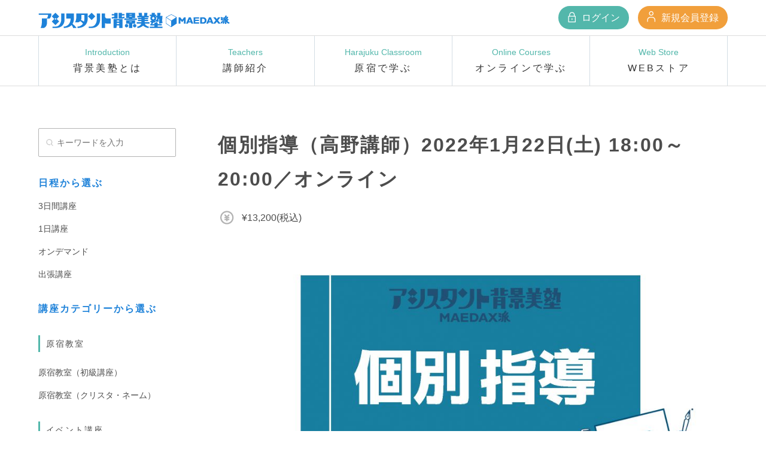

--- FILE ---
content_type: text/html; charset=UTF-8
request_url: https://haikeibijuku.com/other/5251/
body_size: 13303
content:
<!DOCTYPE html>
<html lang="ja">
<head>
	<meta charset="UTF-8">
		<title>  個別指導（高野講師）2022年1月22日(土) 18:00～20:00／オンライン｜アシスタント背景美塾MAEDAX派</title>
	<meta property="og:title" content="  個別指導（高野講師）2022年1月22日(土) 18:00～20:00／オンライン｜アシスタント背景美塾MAEDAX派">
	<meta name="description" content="  個別指導（高野講師）2022年1月22日(土) 18:00～20:00／オンラインページ。『アシスタント背景美塾MAEDAX派』は日本で一番有名な？漫画アシスタントMAEDAXによる、背景パースでお悩みの方にむけた、実践型プロ志向型な初の背景教室です。 漫画に必要なネームからペン入れやトーン削りといった作画のこと、Clip Studio Paint（クリスタ）といったデジタルツールの使い方など、現場培ってきた漫画に関わる実践的な技術を最短1日から知ることが出来る漫画学校です！ 本を読んでも解らないといった方にお勧めです。まんが マンガ ネーム マンガ教室 マンガ学校 絵の仕事 子供教育 Manga Anime">
<meta property="og:description" content="  個別指導（高野講師）2022年1月22日(土) 18:00～20:00／オンラインページ。『アシスタント背景美塾MAEDAX派』は日本で一番有名な？漫画アシスタントMAEDAXによる、背景パースでお悩みの方にむけた、実践型プロ志向型な初の背景教室です。 漫画に必要なネームからペン入れやトーン削りといった作画のこと、Clip Studio Paint（クリスタ）といったデジタルツールの使い方など、現場培ってきた漫画に関わる実践的な技術を最短1日から知ることが出来る漫画学校です！ 本を読んでも解らないといった方にお勧めです。まんが マンガ ネーム マンガ教室 マンガ学校 絵の仕事 子供教育 Manga Anime">
	<meta property="og:site_name" content="アシスタント背景美塾MAEDAX派">
<meta property="og:locale" content="ja_JP">
<meta property="og:type" content="website">
<meta property="og:url" content="https://haikeibijuku.com/other/5251/">
    <meta property="og:image" content="https://haikeibijuku.com/wp-content/uploads/2021/06/kobetu-1.jpg">
    <meta name="twitter:image" content="https://haikeibijuku.com/wp-content/uploads/2021/06/kobetu-1.jpg">

<meta property="fb:app_id" content="">
<meta name="twitter:card" content="summary_large_image">
	
	<meta name="keywords" content="">
	<meta http-equiv="X-UA-Compatible" content="IE=edge">
	<meta name="viewport" content="width=device-width,initial-scale=1.0,minimum-scale=1.0">
	<meta name="format-detection" content="email=no,telephone=no,address=no">
	<meta http-equiv="X-UA-Compatible" content="IE=edge">
	<meta name="msapplication-TileImage" content="https://haikeibijuku.com/wp-content/themes/theme/assets/img/msapplication-TileImage.png">
	<meta name="msapplication-TileColor" content="#fff">
	<link rel="mask-icon" sizes="any" href="https://haikeibijuku.com/wp-content/themes/theme/assets/img/favicon.svg" color="#fff">
	<link rel="shortcut icon" href="https://haikeibijuku.com/wp-content/themes/theme/assets/img/favicon.ico" type="image/x-icon">
	<link rel="apple-touch-icon-precomposed" href="https://haikeibijuku.com/wp-content/themes/theme/assets/img/apple-touch-icon.png">
	<link rel="alternate" type="application/rss+xml" title="アシスタント背景美塾MAEDAX派 RSS Feed" href="https://haikeibijuku.com/feed/">
	<link rel="pingback" href="https://haikeibijuku.com/xmlrpc.php">
	
<script>
  (function(d) {
    var config = {
      kitId: 'oox2kpp',
      scriptTimeout: 3000,
      async: true
    },
    h=d.documentElement,t=setTimeout(function(){h.className=h.className.replace(/\bwf-loading\b/g,"")+" wf-inactive";},config.scriptTimeout),tk=d.createElement("script"),f=false,s=d.getElementsByTagName("script")[0],a;h.className+=" wf-loading";tk.src='https://use.typekit.net/'+config.kitId+'.js';tk.async=true;tk.onload=tk.onreadystatechange=function(){a=this.readyState;if(f||a&&a!="complete"&&a!="loaded")return;f=true;clearTimeout(t);try{Typekit.load(config)}catch(e){}};s.parentNode.insertBefore(tk,s)
  })(document);
</script>

<!-- Google Tag Manager -->
<script>(function(w,d,s,l,i){w[l]=w[l]||[];w[l].push({'gtm.start':
new Date().getTime(),event:'gtm.js'});var f=d.getElementsByTagName(s)[0],
j=d.createElement(s),dl=l!='dataLayer'?'&l='+l:'';j.async=true;j.src=
'https://www.googletagmanager.com/gtm.js?id='+i+dl;f.parentNode.insertBefore(j,f);
})(window,document,'script','dataLayer','GTM-TG44N4P');</script>
<!-- End Google Tag Manager -->
	<!-- <link rel="stylesheet" href="https://cdn.jsdelivr.net/bxslider/4.2.12/jquery.bxslider.css">
	  <script src="https://ajax.googleapis.com/ajax/libs/jquery/3.1.1/jquery.min.js"></script>
	  <script src="https://cdn.jsdelivr.net/bxslider/4.2.12/jquery.bxslider.min.js"></script> -->
	<meta name='robots' content='max-image-preview:large' />
<link rel='dns-prefetch' href='//www.google.com' />
<link rel="alternate" title="oEmbed (JSON)" type="application/json+oembed" href="https://haikeibijuku.com/wp-json/oembed/1.0/embed?url=https%3A%2F%2Fhaikeibijuku.com%2Fother%2F5251%2F" />
<link rel="alternate" title="oEmbed (XML)" type="text/xml+oembed" href="https://haikeibijuku.com/wp-json/oembed/1.0/embed?url=https%3A%2F%2Fhaikeibijuku.com%2Fother%2F5251%2F&#038;format=xml" />
<style id='wp-img-auto-sizes-contain-inline-css' type='text/css'>
img:is([sizes=auto i],[sizes^="auto," i]){contain-intrinsic-size:3000px 1500px}
/*# sourceURL=wp-img-auto-sizes-contain-inline-css */
</style>
<style id='wp-emoji-styles-inline-css' type='text/css'>

	img.wp-smiley, img.emoji {
		display: inline !important;
		border: none !important;
		box-shadow: none !important;
		height: 1em !important;
		width: 1em !important;
		margin: 0 0.07em !important;
		vertical-align: -0.1em !important;
		background: none !important;
		padding: 0 !important;
	}
/*# sourceURL=wp-emoji-styles-inline-css */
</style>
<style id='wp-block-library-inline-css' type='text/css'>
:root{--wp-block-synced-color:#7a00df;--wp-block-synced-color--rgb:122,0,223;--wp-bound-block-color:var(--wp-block-synced-color);--wp-editor-canvas-background:#ddd;--wp-admin-theme-color:#007cba;--wp-admin-theme-color--rgb:0,124,186;--wp-admin-theme-color-darker-10:#006ba1;--wp-admin-theme-color-darker-10--rgb:0,107,160.5;--wp-admin-theme-color-darker-20:#005a87;--wp-admin-theme-color-darker-20--rgb:0,90,135;--wp-admin-border-width-focus:2px}@media (min-resolution:192dpi){:root{--wp-admin-border-width-focus:1.5px}}.wp-element-button{cursor:pointer}:root .has-very-light-gray-background-color{background-color:#eee}:root .has-very-dark-gray-background-color{background-color:#313131}:root .has-very-light-gray-color{color:#eee}:root .has-very-dark-gray-color{color:#313131}:root .has-vivid-green-cyan-to-vivid-cyan-blue-gradient-background{background:linear-gradient(135deg,#00d084,#0693e3)}:root .has-purple-crush-gradient-background{background:linear-gradient(135deg,#34e2e4,#4721fb 50%,#ab1dfe)}:root .has-hazy-dawn-gradient-background{background:linear-gradient(135deg,#faaca8,#dad0ec)}:root .has-subdued-olive-gradient-background{background:linear-gradient(135deg,#fafae1,#67a671)}:root .has-atomic-cream-gradient-background{background:linear-gradient(135deg,#fdd79a,#004a59)}:root .has-nightshade-gradient-background{background:linear-gradient(135deg,#330968,#31cdcf)}:root .has-midnight-gradient-background{background:linear-gradient(135deg,#020381,#2874fc)}:root{--wp--preset--font-size--normal:16px;--wp--preset--font-size--huge:42px}.has-regular-font-size{font-size:1em}.has-larger-font-size{font-size:2.625em}.has-normal-font-size{font-size:var(--wp--preset--font-size--normal)}.has-huge-font-size{font-size:var(--wp--preset--font-size--huge)}.has-text-align-center{text-align:center}.has-text-align-left{text-align:left}.has-text-align-right{text-align:right}.has-fit-text{white-space:nowrap!important}#end-resizable-editor-section{display:none}.aligncenter{clear:both}.items-justified-left{justify-content:flex-start}.items-justified-center{justify-content:center}.items-justified-right{justify-content:flex-end}.items-justified-space-between{justify-content:space-between}.screen-reader-text{border:0;clip-path:inset(50%);height:1px;margin:-1px;overflow:hidden;padding:0;position:absolute;width:1px;word-wrap:normal!important}.screen-reader-text:focus{background-color:#ddd;clip-path:none;color:#444;display:block;font-size:1em;height:auto;left:5px;line-height:normal;padding:15px 23px 14px;text-decoration:none;top:5px;width:auto;z-index:100000}html :where(.has-border-color){border-style:solid}html :where([style*=border-top-color]){border-top-style:solid}html :where([style*=border-right-color]){border-right-style:solid}html :where([style*=border-bottom-color]){border-bottom-style:solid}html :where([style*=border-left-color]){border-left-style:solid}html :where([style*=border-width]){border-style:solid}html :where([style*=border-top-width]){border-top-style:solid}html :where([style*=border-right-width]){border-right-style:solid}html :where([style*=border-bottom-width]){border-bottom-style:solid}html :where([style*=border-left-width]){border-left-style:solid}html :where(img[class*=wp-image-]){height:auto;max-width:100%}:where(figure){margin:0 0 1em}html :where(.is-position-sticky){--wp-admin--admin-bar--position-offset:var(--wp-admin--admin-bar--height,0px)}@media screen and (max-width:600px){html :where(.is-position-sticky){--wp-admin--admin-bar--position-offset:0px}}

/*# sourceURL=wp-block-library-inline-css */
</style><style id='global-styles-inline-css' type='text/css'>
:root{--wp--preset--aspect-ratio--square: 1;--wp--preset--aspect-ratio--4-3: 4/3;--wp--preset--aspect-ratio--3-4: 3/4;--wp--preset--aspect-ratio--3-2: 3/2;--wp--preset--aspect-ratio--2-3: 2/3;--wp--preset--aspect-ratio--16-9: 16/9;--wp--preset--aspect-ratio--9-16: 9/16;--wp--preset--color--black: #000000;--wp--preset--color--cyan-bluish-gray: #abb8c3;--wp--preset--color--white: #ffffff;--wp--preset--color--pale-pink: #f78da7;--wp--preset--color--vivid-red: #cf2e2e;--wp--preset--color--luminous-vivid-orange: #ff6900;--wp--preset--color--luminous-vivid-amber: #fcb900;--wp--preset--color--light-green-cyan: #7bdcb5;--wp--preset--color--vivid-green-cyan: #00d084;--wp--preset--color--pale-cyan-blue: #8ed1fc;--wp--preset--color--vivid-cyan-blue: #0693e3;--wp--preset--color--vivid-purple: #9b51e0;--wp--preset--gradient--vivid-cyan-blue-to-vivid-purple: linear-gradient(135deg,rgb(6,147,227) 0%,rgb(155,81,224) 100%);--wp--preset--gradient--light-green-cyan-to-vivid-green-cyan: linear-gradient(135deg,rgb(122,220,180) 0%,rgb(0,208,130) 100%);--wp--preset--gradient--luminous-vivid-amber-to-luminous-vivid-orange: linear-gradient(135deg,rgb(252,185,0) 0%,rgb(255,105,0) 100%);--wp--preset--gradient--luminous-vivid-orange-to-vivid-red: linear-gradient(135deg,rgb(255,105,0) 0%,rgb(207,46,46) 100%);--wp--preset--gradient--very-light-gray-to-cyan-bluish-gray: linear-gradient(135deg,rgb(238,238,238) 0%,rgb(169,184,195) 100%);--wp--preset--gradient--cool-to-warm-spectrum: linear-gradient(135deg,rgb(74,234,220) 0%,rgb(151,120,209) 20%,rgb(207,42,186) 40%,rgb(238,44,130) 60%,rgb(251,105,98) 80%,rgb(254,248,76) 100%);--wp--preset--gradient--blush-light-purple: linear-gradient(135deg,rgb(255,206,236) 0%,rgb(152,150,240) 100%);--wp--preset--gradient--blush-bordeaux: linear-gradient(135deg,rgb(254,205,165) 0%,rgb(254,45,45) 50%,rgb(107,0,62) 100%);--wp--preset--gradient--luminous-dusk: linear-gradient(135deg,rgb(255,203,112) 0%,rgb(199,81,192) 50%,rgb(65,88,208) 100%);--wp--preset--gradient--pale-ocean: linear-gradient(135deg,rgb(255,245,203) 0%,rgb(182,227,212) 50%,rgb(51,167,181) 100%);--wp--preset--gradient--electric-grass: linear-gradient(135deg,rgb(202,248,128) 0%,rgb(113,206,126) 100%);--wp--preset--gradient--midnight: linear-gradient(135deg,rgb(2,3,129) 0%,rgb(40,116,252) 100%);--wp--preset--font-size--small: 13px;--wp--preset--font-size--medium: 20px;--wp--preset--font-size--large: 36px;--wp--preset--font-size--x-large: 42px;--wp--preset--spacing--20: 0.44rem;--wp--preset--spacing--30: 0.67rem;--wp--preset--spacing--40: 1rem;--wp--preset--spacing--50: 1.5rem;--wp--preset--spacing--60: 2.25rem;--wp--preset--spacing--70: 3.38rem;--wp--preset--spacing--80: 5.06rem;--wp--preset--shadow--natural: 6px 6px 9px rgba(0, 0, 0, 0.2);--wp--preset--shadow--deep: 12px 12px 50px rgba(0, 0, 0, 0.4);--wp--preset--shadow--sharp: 6px 6px 0px rgba(0, 0, 0, 0.2);--wp--preset--shadow--outlined: 6px 6px 0px -3px rgb(255, 255, 255), 6px 6px rgb(0, 0, 0);--wp--preset--shadow--crisp: 6px 6px 0px rgb(0, 0, 0);}:where(.is-layout-flex){gap: 0.5em;}:where(.is-layout-grid){gap: 0.5em;}body .is-layout-flex{display: flex;}.is-layout-flex{flex-wrap: wrap;align-items: center;}.is-layout-flex > :is(*, div){margin: 0;}body .is-layout-grid{display: grid;}.is-layout-grid > :is(*, div){margin: 0;}:where(.wp-block-columns.is-layout-flex){gap: 2em;}:where(.wp-block-columns.is-layout-grid){gap: 2em;}:where(.wp-block-post-template.is-layout-flex){gap: 1.25em;}:where(.wp-block-post-template.is-layout-grid){gap: 1.25em;}.has-black-color{color: var(--wp--preset--color--black) !important;}.has-cyan-bluish-gray-color{color: var(--wp--preset--color--cyan-bluish-gray) !important;}.has-white-color{color: var(--wp--preset--color--white) !important;}.has-pale-pink-color{color: var(--wp--preset--color--pale-pink) !important;}.has-vivid-red-color{color: var(--wp--preset--color--vivid-red) !important;}.has-luminous-vivid-orange-color{color: var(--wp--preset--color--luminous-vivid-orange) !important;}.has-luminous-vivid-amber-color{color: var(--wp--preset--color--luminous-vivid-amber) !important;}.has-light-green-cyan-color{color: var(--wp--preset--color--light-green-cyan) !important;}.has-vivid-green-cyan-color{color: var(--wp--preset--color--vivid-green-cyan) !important;}.has-pale-cyan-blue-color{color: var(--wp--preset--color--pale-cyan-blue) !important;}.has-vivid-cyan-blue-color{color: var(--wp--preset--color--vivid-cyan-blue) !important;}.has-vivid-purple-color{color: var(--wp--preset--color--vivid-purple) !important;}.has-black-background-color{background-color: var(--wp--preset--color--black) !important;}.has-cyan-bluish-gray-background-color{background-color: var(--wp--preset--color--cyan-bluish-gray) !important;}.has-white-background-color{background-color: var(--wp--preset--color--white) !important;}.has-pale-pink-background-color{background-color: var(--wp--preset--color--pale-pink) !important;}.has-vivid-red-background-color{background-color: var(--wp--preset--color--vivid-red) !important;}.has-luminous-vivid-orange-background-color{background-color: var(--wp--preset--color--luminous-vivid-orange) !important;}.has-luminous-vivid-amber-background-color{background-color: var(--wp--preset--color--luminous-vivid-amber) !important;}.has-light-green-cyan-background-color{background-color: var(--wp--preset--color--light-green-cyan) !important;}.has-vivid-green-cyan-background-color{background-color: var(--wp--preset--color--vivid-green-cyan) !important;}.has-pale-cyan-blue-background-color{background-color: var(--wp--preset--color--pale-cyan-blue) !important;}.has-vivid-cyan-blue-background-color{background-color: var(--wp--preset--color--vivid-cyan-blue) !important;}.has-vivid-purple-background-color{background-color: var(--wp--preset--color--vivid-purple) !important;}.has-black-border-color{border-color: var(--wp--preset--color--black) !important;}.has-cyan-bluish-gray-border-color{border-color: var(--wp--preset--color--cyan-bluish-gray) !important;}.has-white-border-color{border-color: var(--wp--preset--color--white) !important;}.has-pale-pink-border-color{border-color: var(--wp--preset--color--pale-pink) !important;}.has-vivid-red-border-color{border-color: var(--wp--preset--color--vivid-red) !important;}.has-luminous-vivid-orange-border-color{border-color: var(--wp--preset--color--luminous-vivid-orange) !important;}.has-luminous-vivid-amber-border-color{border-color: var(--wp--preset--color--luminous-vivid-amber) !important;}.has-light-green-cyan-border-color{border-color: var(--wp--preset--color--light-green-cyan) !important;}.has-vivid-green-cyan-border-color{border-color: var(--wp--preset--color--vivid-green-cyan) !important;}.has-pale-cyan-blue-border-color{border-color: var(--wp--preset--color--pale-cyan-blue) !important;}.has-vivid-cyan-blue-border-color{border-color: var(--wp--preset--color--vivid-cyan-blue) !important;}.has-vivid-purple-border-color{border-color: var(--wp--preset--color--vivid-purple) !important;}.has-vivid-cyan-blue-to-vivid-purple-gradient-background{background: var(--wp--preset--gradient--vivid-cyan-blue-to-vivid-purple) !important;}.has-light-green-cyan-to-vivid-green-cyan-gradient-background{background: var(--wp--preset--gradient--light-green-cyan-to-vivid-green-cyan) !important;}.has-luminous-vivid-amber-to-luminous-vivid-orange-gradient-background{background: var(--wp--preset--gradient--luminous-vivid-amber-to-luminous-vivid-orange) !important;}.has-luminous-vivid-orange-to-vivid-red-gradient-background{background: var(--wp--preset--gradient--luminous-vivid-orange-to-vivid-red) !important;}.has-very-light-gray-to-cyan-bluish-gray-gradient-background{background: var(--wp--preset--gradient--very-light-gray-to-cyan-bluish-gray) !important;}.has-cool-to-warm-spectrum-gradient-background{background: var(--wp--preset--gradient--cool-to-warm-spectrum) !important;}.has-blush-light-purple-gradient-background{background: var(--wp--preset--gradient--blush-light-purple) !important;}.has-blush-bordeaux-gradient-background{background: var(--wp--preset--gradient--blush-bordeaux) !important;}.has-luminous-dusk-gradient-background{background: var(--wp--preset--gradient--luminous-dusk) !important;}.has-pale-ocean-gradient-background{background: var(--wp--preset--gradient--pale-ocean) !important;}.has-electric-grass-gradient-background{background: var(--wp--preset--gradient--electric-grass) !important;}.has-midnight-gradient-background{background: var(--wp--preset--gradient--midnight) !important;}.has-small-font-size{font-size: var(--wp--preset--font-size--small) !important;}.has-medium-font-size{font-size: var(--wp--preset--font-size--medium) !important;}.has-large-font-size{font-size: var(--wp--preset--font-size--large) !important;}.has-x-large-font-size{font-size: var(--wp--preset--font-size--x-large) !important;}
/*# sourceURL=global-styles-inline-css */
</style>

<style id='classic-theme-styles-inline-css' type='text/css'>
/*! This file is auto-generated */
.wp-block-button__link{color:#fff;background-color:#32373c;border-radius:9999px;box-shadow:none;text-decoration:none;padding:calc(.667em + 2px) calc(1.333em + 2px);font-size:1.125em}.wp-block-file__button{background:#32373c;color:#fff;text-decoration:none}
/*# sourceURL=/wp-includes/css/classic-themes.min.css */
</style>
<link rel='stylesheet' id='contact-form-7-css' href='https://haikeibijuku.com/wp-content/plugins/contact-form-7/includes/css/styles.css?ver=6.0.2' type='text/css' media='all' />
<link rel='stylesheet' id='wise_chat_core-css' href='https://haikeibijuku.com/wp-content/plugins/wise-chat/css/wise_chat.css?ver=6.9' type='text/css' media='all' />
<link rel='stylesheet' id='reset_css-css' href='https://haikeibijuku.com/wp-content/themes/theme/assets/css/reset.css?ver=6.9' type='text/css' media='all' />
<link rel='stylesheet' id='style_css-css' href='https://haikeibijuku.com/wp-content/themes/theme/style.css?ver=6.9' type='text/css' media='all' />
<link rel='stylesheet' id='desktop_css-css' href='https://haikeibijuku.com/wp-content/themes/theme/assets/css/desktop.css?ver=6.9' type='text/css' media='all' />
<link rel='stylesheet' id='mobile_css-css' href='https://haikeibijuku.com/wp-content/themes/theme/assets/css/mobile.css?ver=6.9' type='text/css' media='all' />
<link rel='stylesheet' id='console_css-css' href='https://haikeibijuku.com/wp-content/themes/theme/assets/css/console.css?ver=6.9' type='text/css' media='all' />
<link rel='stylesheet' id='schedule_css-css' href='https://haikeibijuku.com/wp-content/themes/theme/assets/css/schedule.css?ver=6.9' type='text/css' media='all' />
<link rel='stylesheet' id='help_css-css' href='https://haikeibijuku.com/wp-content/themes/theme/assets/css/help.css?ver=6.9' type='text/css' media='all' />
<link rel='stylesheet' id='recruit_css-css' href='https://haikeibijuku.com/wp-content/themes/theme/assets/css/recruit.css?ver=6.9' type='text/css' media='all' />
<link rel='stylesheet' id='jquery_bxslider_min_css-css' href='https://haikeibijuku.com/wp-content/themes/theme/assets/js/plugin/jquery.bxslider/jquery.bxslider.min.css?ver=6.9' type='text/css' media='all' />
<link rel='stylesheet' id='lightbox_min_css-css' href='https://haikeibijuku.com/wp-content/themes/theme/assets/js/plugin/lightbox2-2.10.0/dist/css/lightbox.min.css?ver=6.9' type='text/css' media='all' />
<script type="text/javascript" src="https://haikeibijuku.com/wp-includes/js/jquery/jquery.min.js?ver=3.7.1" id="jquery-core-js"></script>
<script type="text/javascript" src="https://haikeibijuku.com/wp-includes/js/jquery/jquery-migrate.min.js?ver=3.4.1" id="jquery-migrate-js"></script>
<script type="text/javascript" src="https://haikeibijuku.com/wp-content/themes/theme/assets/js/plugin/jquery.bxslider/jquery.bxslider.min.js?ver=6.9" id="bxslide_js-js"></script>
<script type="text/javascript" src="https://haikeibijuku.com/wp-content/themes/theme/assets/js/plugin/lightbox2-2.10.0/dist/js/lightbox.min.js?ver=6.9" id="lightbox_js-js"></script>
<link rel="https://api.w.org/" href="https://haikeibijuku.com/wp-json/" /><link rel="alternate" title="JSON" type="application/json" href="https://haikeibijuku.com/wp-json/wp/v2/other/5251" /><link rel='shortlink' href='https://haikeibijuku.com/?p=5251' />
<link rel="canonical" href="https://haikeibijuku.com/other/5251/">
</head>

<body >
<!-- Google Tag Manager (noscript) -->
<noscript><iframe src="https://www.googletagmanager.com/ns.html?id=GTM-TG44N4P"
height="0" width="0" style="display:none;visibility:hidden"></iframe></noscript>
<!-- End Google Tag Manager (noscript) -->
	<header>
		<div class="header_wrap">
			<a class="menu-trigger sp" href="javascript:void(0);">
				<span></span>
				<span></span>
				<span></span>
				<p>MENU</p>
			</a>
				<div class="header_top">
					<div class="inner cf">
													<div class="header_logo">
								<p>
									<a href="https://haikeibijuku.com/">
										<img class="pc"src="https://haikeibijuku.com/wp-content/themes/theme/assets/img/top/header_logo.png" alt="アシスタント背景美塾 MAEDAX派">
										<img class="sp"src="https://haikeibijuku.com/wp-content/themes/theme/assets/img/top/header_logo_sp.png" alt="アシスタント背景美塾 MAEDAX派">
									</a>
								</p>
							</div>
																					<div class="header_btn">
								<div class="login_btn">
									<a href="https://haikeibijuku.com/login">
										<img src="https://haikeibijuku.com/wp-content/themes/theme/assets/img/top/header_login_icon.png">
										ログイン
									</a>
								</div>
								<div class="registration_btn">
									<a href="https://haikeibijuku.com/agreement">
										<img src="https://haikeibijuku.com/wp-content/themes/theme/assets/img/top/header_member_icon.png">
										新規会員登録
									</a>
								</div>

								<div class="login_btn_sp">
									<a href="https://haikeibijuku.com/login">
										<img src="https://haikeibijuku.com/wp-content/themes/theme/assets/img/top/header_login_icon_sp.png">
										ログイン
									</a>
								</div>
								<div class="registration_btn_sp">
									<a href="https://haikeibijuku.com/agreement">
										<img src="https://haikeibijuku.com/wp-content/themes/theme/assets/img/top/header_member_icon_sp.png">
										新規登録
									</a>
								</div>
							</div>
											</div>
					</div>
					<div class="menu_inner">
						<div class="inner">
							<div class="list">
								<nav>
									<ul class="menu cf">
										<li>
											<a href="https://maedaxlabo.com/about_bijuku/" target="_blank">
												<div class="new_menu_txt">
													<p class="eng">Introduction</p>
													<p>背景美塾とは</p>
												</div>
											</a>
										</li>
										<li>
												<a href="https://maedaxlabo.com/tutors/" target="_blank">
												<div class="new_menu_txt">
													<p class="eng">Teachers</p>
													<p>講師紹介</p>
												</div>
											</a>
										</li>
										<li>
											<a href="https://haikeibijuku.com/course/">
												<div class="new_menu_txt">
													<p class="eng">Harajuku Classroom</p>
													<p>原宿で学ぶ</p>
												</div>
											</a>
										</li>
										<li>
												<a href="https://maedaxlabo.com/ondemand_course/" target="_blank"">
												<div class="new_menu_txt">
													<p class="eng">Online Courses</p>
													<p>オンラインで学ぶ</p>
												</div>
											</a>
										</li>
										<li>
											<a href="https://maedaxlabo.com/webstore-2/" target="_blank">
												<div class="new_menu_txt">
													<p class="eng">Web Store</p>
													<p>WEBストア</p>
												</div>
											</a>
										</li>
									</ul>
								</nav>
							</div>
						</div>
					</div>
		</div>
	</header>
	<main>
  <div id="course">
    <div class="inner">
      <div class="cf">
        <div id="sidebar_course">
  <div class="sidebar_course_wrap">

    <div class="search_content">
      <form id="searchform" name="searchform" class="searchform cf" action="https://haikeibijuku.com/" accept-charset="UTF-8" method="get" role="search">
      <div class="search_form_wrap">
        <input id="s" name="s" type="text" placeholder="キーワードを入力" value="" autocomplete="off">
      </div>
      </form>
    </div>

    <h3>日程から選ぶ</h3>
    <ul>
              <li><a href="https://haikeibijuku.com/course_schedule/3days/">3日間講座</a></li>
          <li><a href="https://haikeibijuku.com/course_schedule/1days/">1日講座</a></li>
          <li><a href="https://haikeibijuku.com/course_schedule/ondemand/">オンデマンド</a></li>
          <li><a href="https://haikeibijuku.com/course_schedule/speciallectures/">出張講座</a></li>
        </ul>
        <h3>講座カテゴリーから選ぶ</h3>
              <h4><a href="https://haikeibijuku.com/course_category/ftflectures/">原宿教室</a></h4>
                               <ul>
                            <li><a href="https://haikeibijuku.com/course_category/maedaxcourse/">原宿教室（初級講座）</a></li>
                            <li><a href="https://haikeibijuku.com/course_category/harazyuku/">原宿教室（クリスタ・ネーム）</a></li>
                          </ul>
                         <h4><a href="https://haikeibijuku.com/course_category/ivent/">イベント講座</a></h4>
                               <ul>
                            <li><a href="https://haikeibijuku.com/course_category/2025hakata/">2025 出張講座in博多</a></li>
                            <li><a href="https://haikeibijuku.com/course_category/2025osaka/">2025 出張講座in大阪</a></li>
                            <li><a href="https://haikeibijuku.com/course_category/2026osaka/">2026 出張講座in大阪</a></li>
                            <li><a href="https://haikeibijuku.com/course_category/2024osaka/">2024 出張講座in大阪</a></li>
                          </ul>
                         <h4><a href="https://haikeibijuku.com/course_category/online-haikebi/">オンデマンド講座(新着)</a></h4>
                               <ul>
                            <li><a href="https://haikeibijuku.com/course_category/online-sellers/">オンデマンド講座(人気)</a></li>
                            <li><a href="https://haikeibijuku.com/course_category/bg-drawing/">背景作画</a></li>
                            <li><a href="https://haikeibijuku.com/course_category/colorbackground/">カラー背景</a></li>
                            <li><a href="https://haikeibijuku.com/course_category/name/">ネーム</a></li>
                            <li><a href="https://haikeibijuku.com/course_category/thinkingtechnique/">思考術</a></li>
                            <li><a href="https://haikeibijuku.com/course_category/csp/">クリスタ</a></li>
                            <li><a href="https://haikeibijuku.com/course_category/3d/">３D</a></li>
                            <li><a href="https://haikeibijuku.com/course_category/ainme/">アニメ</a></li>
                            <li><a href="https://haikeibijuku.com/course_category/mangadraw/">マンガ作画</a></li>
                            <li><a href="https://haikeibijuku.com/course_category/analogdrawing/">アナログ作画</a></li>
                            <li><a href="https://haikeibijuku.com/course_category/character/">キャラクター</a></li>
                            <li><a href="https://haikeibijuku.com/course_category/creativematerials/">創作資料</a></li>
                          </ul>
                     <h3>担当講師から選ぶ</h3>
            <ul>
              <li><a href="https://haikeibijuku.com/search/?course_teacher[]=2">MAEDAX（背景作画）</a></li>
              <li><a href="https://haikeibijuku.com/search/?course_teacher[]=706">吉田誠治（背景作画）</a></li>
              <li><a href="https://haikeibijuku.com/search/?course_teacher[]=10478">多田由美（背景作画）</a></li>
              <li><a href="https://haikeibijuku.com/search/?course_teacher[]=5">中山たかひろ（クリスタ）</a></li>
              <li><a href="https://haikeibijuku.com/search/?course_teacher[]=1439">平井太朗（クリスタ）</a></li>
              <li><a href="https://haikeibijuku.com/search/?course_teacher[]=19">高野つよひと（ネーム）</a></li>
              <li><a href="https://haikeibijuku.com/search/?course_teacher[]=2771">高野水登（ネーム）</a></li>
              <li><a href="https://haikeibijuku.com/search/?course_teacher[]=2772">畑健二郎（ネーム）</a></li>
              <li><a href="https://haikeibijuku.com/search/?course_teacher[]=17">福原蓮士（ネーム）</a></li>
              <li><a href="https://haikeibijuku.com/search/?course_teacher[]=34">酒井達也（カラー作画）</a></li>
              <li><a href="https://haikeibijuku.com/search/?course_teacher[]=2142">瀬尾（カラー作画）</a></li>
              <li><a href="https://haikeibijuku.com/search/?course_teacher[]=2254">仲村滋（カラー作画）</a></li>
              <li><a href="https://haikeibijuku.com/search/?course_teacher[]=2253">ヨシムラヨシユキ（カラー作画）</a></li>
              <li><a href="https://haikeibijuku.com/search/?course_teacher[]=2202">渡辺孝夫（カラー作画）</a></li>
              <li><a href="https://haikeibijuku.com/search/?course_teacher[]=1490">ディープブリザード（キャラ）</a></li>
              <li><a href="https://haikeibijuku.com/search/?course_teacher[]=3028">ウチやん（キャラ）</a></li>
              <li><a href="https://haikeibijuku.com/search/?course_teacher[]=1491">凸ノ高秀（キャラ）</a></li>
              <li><a href="https://haikeibijuku.com/search/?course_teacher[]=49">貘九三口造（キャラ）</a></li>
              <li><a href="https://haikeibijuku.com/search/?course_teacher[]=794">摩耶薫子（キャラ）</a></li>
              <li><a href="https://haikeibijuku.com/search/?course_teacher[]=10760">曽山一寿（マンガ作画）</a></li>
              <li><a href="https://haikeibijuku.com/search/?course_teacher[]=10759">井上純一（マンガ作画・ネーム制作）</a></li>
              <li><a href="https://haikeibijuku.com/search/?course_teacher[]=10479">睦月ムンク（マンガ作画）</a></li>
              <li><a href="https://haikeibijuku.com/search/?course_teacher[]=10758">ひのもとめぐる（マンガ作画）</a></li>
              <li><a href="https://haikeibijuku.com/search/?course_teacher[]=3144">石川洋平（マンガ作画）</a></li>
              <li><a href="https://haikeibijuku.com/search/?course_teacher[]=18">稲田晃司（マンガ作画）</a></li>
              <li><a href="https://haikeibijuku.com/search/?course_teacher[]=48">玉屋かつき（マンガ作画）</a></li>
              <li><a href="https://haikeibijuku.com/search/?course_teacher[]=46">天川まなる（マンガ作画）</a></li>
              <li><a href="https://haikeibijuku.com/search/?course_teacher[]=3030">ぬこー様ちゃん（マンガ作画）</a></li>
              <li><a href="https://haikeibijuku.com/search/?course_teacher[]=2432">梵辛（マンガ作画）</a></li>
              <li><a href="https://haikeibijuku.com/search/?course_teacher[]=2431">矢野トシノリ（マンガ作画）</a></li>
              <li><a href="https://haikeibijuku.com/search/?course_teacher[]=3029">山口陽史（マンガ作画）</a></li>
              <li><a href="https://haikeibijuku.com/search/?course_teacher[]=16">山崎 智史（マンガ作画）</a></li>
              <li><a href="https://haikeibijuku.com/search/?course_teacher[]=1438">YuTa子（マンガ作画）</a></li>
              <li><a href="https://haikeibijuku.com/search/?course_teacher[]=3">柚木元（マンガ作画）</a></li>
              <li><a href="https://haikeibijuku.com/search/?course_teacher[]=2252">北野弘務（3D）</a></li>
              <li><a href="https://haikeibijuku.com/search/?course_teacher[]=62">かわこしたかひろ（3D）</a></li>
        </ul>
        <ul class="banner_img">
                <li>
            <a href="https://haikeibijuku.com/?s=2026%E5%B9%B41">
              <img width="320" height="120" src="https://haikeibijuku.com/wp-content/uploads/2021/03/main_top_banner_schedule01-1.jpg" class="" alt="1月ミニバナー" decoding="async" />            </a>
          </li>
                    <li>
            <a href="https://maedaxlabo.com/20251114/2026_event/">
              <img width="320" height="120" src="https://haikeibijuku.com/wp-content/uploads/2021/03/main_top_banner_event06.jpg" class="" alt="" decoding="async" />            </a>
          </li>
                    <li>
            <a href="https://maedaxlabo.com/select-packs/">
              <img width="320" height="120" src="https://haikeibijuku.com/wp-content/uploads/2021/03/main_top_banner_selectpack3.jpg" class="" alt="" decoding="async" />            </a>
          </li>
                    <li>
            <a href="https://maedaxlabo.com/ondemand_course/">
              <img width="320" height="120" src="https://haikeibijuku.com/wp-content/uploads/2021/03/main_top_banner_ondemand-1.jpg" class="" alt="" decoding="async" />            </a>
          </li>
                    <li>
            <a href="https://maedaxlabo.com/support-club/">
              <img width="320" height="120" src="https://haikeibijuku.com/wp-content/uploads/2021/03/main_top_banner_supportclub02.jpg" class="" alt="" decoding="async" />            </a>
          </li>
                    <li>
            <a href="https://maedaxlabo.com/syokyudvdbox/">
              <img width="320" height="120" src="https://haikeibijuku.com/wp-content/uploads/2021/03/main_top_banner_syokyudvdbox-1.jpg" class="" alt="" decoding="async" />            </a>
          </li>
                    <li>
            <a href="https://maedaxlabo.com/event_list/">
              <img width="320" height="120" src="https://haikeibijuku.com/wp-content/uploads/2021/03/main_top_banner_EventList_02-1.jpg" class="" alt="" decoding="async" />            </a>
          </li>
                    <li>
            <a href="https://haikeibijuku.com/contact/">
              <img width="320" height="120" src="https://haikeibijuku.com/wp-content/uploads/2021/03/main_top_banner_inquiries.jpg" class="" alt="" decoding="async" />            </a>
          </li>
              </ul>
  </div>
</div>
        <div class="course_content_wrap">
          <div id="course_detail">
            <div class="course_schedule_content">
                            <div class="course_ttl">
                <h1>個別指導（高野講師）2022年1月22日(土) 18:00～20:00／オンライン</h1>
              </div>
                            <div class="course_day_time">
                                <div class="course_money">
                  <p><img src="https://haikeibijuku.com/wp-content/themes/theme/assets/img/course/details_money.png">¥13,200(税込)</p>
                </div>
                                              <div class="course_thum">
                                <div class="active img"><img width="960" height="540" src="https://haikeibijuku.com/wp-content/uploads/2021/06/kobetu-1-960x540.jpg" class="attachment-detail_thumb size-detail_thumb" alt="個別指導（高野講師）2022年1月22日(土) 18:00～20:00／オンライン" decoding="async" fetchpriority="high" srcset="https://haikeibijuku.com/wp-content/uploads/2021/06/kobetu-1-960x540.jpg 960w, https://haikeibijuku.com/wp-content/uploads/2021/06/kobetu-1-768x432.jpg 768w, https://haikeibijuku.com/wp-content/uploads/2021/06/kobetu-1-1536x864.jpg 1536w, https://haikeibijuku.com/wp-content/uploads/2021/06/kobetu-1-750x422.jpg 750w, https://haikeibijuku.com/wp-content/uploads/2021/06/kobetu-1-320x180.jpg 320w, https://haikeibijuku.com/wp-content/uploads/2021/06/kobetu-1-800x450.jpg 800w, https://haikeibijuku.com/wp-content/uploads/2021/06/kobetu-1-500x281.jpg 500w, https://haikeibijuku.com/wp-content/uploads/2021/06/kobetu-1.jpg 1920w" sizes="(max-width: 960px) 100vw, 960px" /></div>
                                              </div>
              <div class="course_thum_sub cf">
                                  <div class="select thum"><img width="320" height="180" src="https://haikeibijuku.com/wp-content/uploads/2021/06/kobetu-1-320x180.jpg" class="attachment-list_thumb_sub size-list_thumb_sub" alt="個別指導（高野講師）2022年1月22日(土) 18:00～20:00／オンライン" decoding="async" srcset="https://haikeibijuku.com/wp-content/uploads/2021/06/kobetu-1-320x180.jpg 320w, https://haikeibijuku.com/wp-content/uploads/2021/06/kobetu-1-768x432.jpg 768w, https://haikeibijuku.com/wp-content/uploads/2021/06/kobetu-1-1536x864.jpg 1536w, https://haikeibijuku.com/wp-content/uploads/2021/06/kobetu-1-750x422.jpg 750w, https://haikeibijuku.com/wp-content/uploads/2021/06/kobetu-1-800x450.jpg 800w, https://haikeibijuku.com/wp-content/uploads/2021/06/kobetu-1-960x540.jpg 960w, https://haikeibijuku.com/wp-content/uploads/2021/06/kobetu-1-500x281.jpg 500w, https://haikeibijuku.com/wp-content/uploads/2021/06/kobetu-1.jpg 1920w" sizes="(max-width: 320px) 100vw, 320px" /></div>
                                              </div>
                            <div class="course_limit">
                <p>申込み締切:
                  2022年01月22日(土) 23:59まで
                </p>
              </div>
                                              <div class="course_details_link_btn course_cancel_btn"><a href="https://haikeibijuku.com/other/5251/">受付終了</a></div>
                              <div class="course_schedule_txt">                                                  </div>
              <div id="course_detail_content" class="course_schedule_content_description">
                <div class="course_detail_sec_ttl">
                  <h2>内容</h2>
                </div>
                                  <div class="course_content_echo"><p>【個別指導／日時確定＆お支払い専用ページ】</p><br />
<p>日時：2022年1月22日(土) 18:00～20:00（2H）<br /><br />
講師：高野講師<br /><br />
形式：オンライン（Skype）</p><br />
<p>お申込みボタンより、お申込みの確定およびお支払い方法等をご選択ください。<br /><br />
※事前に個別指導フォームよりご連絡済みで、該当日時・講師が確定された方のみ本ページからお申込みが可能です。</p></div>
                                              </div>
                            <div class="course_schedule_content_description">
                <div class="course_detail_sec_ttl">
                  <h2>担当講師</h2>
                </div>
                <div class="teacher_img_info_wrap">
                                                      <div class="teacher_img">
                  <img width="325" height="500" src="https://haikeibijuku.com/wp-content/uploads/2024/01/高野講師_2024.jpg" class="attachment-full size-full" alt="高野つよひと（ネーム）" decoding="async" />                  </div>
                                    <div class="teacher_info">
                    <h3>高野つよひと（ネーム）</h3>
                                        <p>プロフィール</p>
                    <p>岐阜県出身。<br />
少年ジャンプ赤塚賞受賞。読切「まげちょん」「世界しーん」掲載。ジャンプ連載アシスタントも経験。<br />
その後、クリエイティブな経験を生かし映像業界に飛び込む。テレビプロデューサー、様々な映像ディレクターを経験。<br />
後にWEBライターとしてメジャーサイト、イラストレーターとして有名雑誌でも活動。<br />
映像時代に培った映像・脚本の理屈が漫画にも応用できると気付き、漫画を描く人の悩みを減らしたいという思いから漫画講師に。<br />
受講生のネームの添削も担当し、現在3本の連載作家のネームのアドバイザーとしても活動。<br />
元ヒューマンアカデミー通信講座（漫画／背景）講師、ピリカアートスクール講師。</p>
                                      </div>
                </div>
              </div>
                                                                  <form name="waiting_btn_form">
            <input type="hidden" id="waiting_wpnonce" name="waiting_wpnonce" value="c42158aca2" /><input type="hidden" name="_wp_http_referer" value="/other/5251/" />            <input type="hidden" name="post_id" value="5251">
          </form>
          <script type="text/javascript">
            jQuery('.waiting_submit').on('click', function() {
                document.waiting_btn_form.enctype = "multipart/form-data";
                document.waiting_btn_form.action = "https://haikeibijuku.com/other/5251/";
                document.waiting_btn_form.method = "post";
                document.waiting_btn_form.submit();
            });
          </script>
            </div>
          </div>
        </div>

      </div>
    </div>
      </div>
	</main>
	<footer>
		<div class="footer_wrap">
			<div class="inner">
				<div class="foot_sns_sp">
					<div class="twitter_feed">
						<a class="twitter-timeline" data-height="600" href="https://twitter.com/haikei_bijuku?ref_src=twsrc%5Etfw">Tweets by haikei_bijuku</a> <script async src="https://platform.twitter.com/widgets.js" charset="utf-8"></script>
					</div>
					<div class="foot_sns_link_banner">
						<div class="twitter_link">
							<a href="https://x.com/haikei_bijuku" target="_blank"><img class="sp"src="https://haikeibijuku.com/wp-content/themes/theme/assets/img//top/footer_x_sp.jpg" alt="背景美塾公式X(Twitter)"></a>
						</div>
						<div class="youtube_link">
							<a href="https://www.youtube.com/channel/UCZ52S2P73TG9IAAE3BwZw1A" target="_blank"><img class="sp"src="https://haikeibijuku.com/wp-content/themes/theme/assets/img//top/footer_youtube_sp.jpg" alt="背景美塾公式Youtube"></a>
						</div>
					</div>
				</div>
				<div class="cf">
					<div class="foot_l">
						<div class="foot_nav_wrap">
							<div class="foot_nav_ttl">
								<p>講座カテゴリー</p>
							</div>
							<div class="foot_nav_cat cf">
																																		<div class="foot_cat_box">
										<div class="cat_name have_child_terms">
											<a href="https://haikeibijuku.com/course_category/ftflectures/">原宿教室</a>
										</div>
																							 <div class="cat_list_wrap">
												 													 <div class="cat_list">
														 <a href="https://haikeibijuku.com/course_category/maedaxcourse/">原宿教室（初級講座）</a>
													 </div>
												 													 <div class="cat_list">
														 <a href="https://haikeibijuku.com/course_category/harazyuku/">原宿教室（クリスタ・ネーム）</a>
													 </div>
												 											 	 </div>
											 										</div>
																											<div class="foot_cat_box">
										<div class="cat_name have_child_terms">
											<a href="https://haikeibijuku.com/course_category/ivent/">イベント講座</a>
										</div>
																							 <div class="cat_list_wrap">
												 													 <div class="cat_list">
														 <a href="https://haikeibijuku.com/course_category/2025hakata/">2025 出張講座in博多</a>
													 </div>
												 													 <div class="cat_list">
														 <a href="https://haikeibijuku.com/course_category/2025osaka/">2025 出張講座in大阪</a>
													 </div>
												 													 <div class="cat_list">
														 <a href="https://haikeibijuku.com/course_category/2026osaka/">2026 出張講座in大阪</a>
													 </div>
												 													 <div class="cat_list">
														 <a href="https://haikeibijuku.com/course_category/2024osaka/">2024 出張講座in大阪</a>
													 </div>
												 											 	 </div>
											 										</div>
																											<div class="foot_cat_box">
										<div class="cat_name have_child_terms">
											<a href="https://haikeibijuku.com/course_category/online-haikebi/">オンデマンド講座(新着)</a>
										</div>
																							 <div class="cat_list_wrap">
												 													 <div class="cat_list">
														 <a href="https://haikeibijuku.com/course_category/online-sellers/">オンデマンド講座(人気)</a>
													 </div>
												 													 <div class="cat_list">
														 <a href="https://haikeibijuku.com/course_category/bg-drawing/">背景作画</a>
													 </div>
												 													 <div class="cat_list">
														 <a href="https://haikeibijuku.com/course_category/colorbackground/">カラー背景</a>
													 </div>
												 													 <div class="cat_list">
														 <a href="https://haikeibijuku.com/course_category/name/">ネーム</a>
													 </div>
												 													 <div class="cat_list">
														 <a href="https://haikeibijuku.com/course_category/thinkingtechnique/">思考術</a>
													 </div>
												 													 <div class="cat_list">
														 <a href="https://haikeibijuku.com/course_category/csp/">クリスタ</a>
													 </div>
												 													 <div class="cat_list">
														 <a href="https://haikeibijuku.com/course_category/3d/">３D</a>
													 </div>
												 													 <div class="cat_list">
														 <a href="https://haikeibijuku.com/course_category/ainme/">アニメ</a>
													 </div>
												 													 <div class="cat_list">
														 <a href="https://haikeibijuku.com/course_category/mangadraw/">マンガ作画</a>
													 </div>
												 													 <div class="cat_list">
														 <a href="https://haikeibijuku.com/course_category/analogdrawing/">アナログ作画</a>
													 </div>
												 													 <div class="cat_list">
														 <a href="https://haikeibijuku.com/course_category/character/">キャラクター</a>
													 </div>
												 													 <div class="cat_list">
														 <a href="https://haikeibijuku.com/course_category/creativematerials/">創作資料</a>
													 </div>
												 											 	 </div>
											 										</div>
																</div>
						</div>
						<div class="sitemap_wrap">
							<div class="foot_nav_ttl">
								<p>サイトマップ</p>
							</div>
							<div class="sitemap_list cf">
								<div class="sitemap_list_box">
									<ul>
										<li>
											<a href="https://haikeibijuku.com/">ホーム</a>
										</li>
										<li>
											<a href="https://haikeibijuku.com/agreement">新規会員登録</a>
										</li>
										<li>
											<a href="https://haikeibijuku.com/login">ログイン</a>
										</li>
										<li>
											<a href="https://haikeibijuku.com/contact">お問い合わせ</a>
										</li>
									</ul>
								</div>
								<div class="sitemap_list_box">
									<ul>
										<li>
											<a href="https://maedaxlabo.com/about_bijuku/" target="_blank">背景美塾とは</a>
										</li>
										<li>
											<a href="https://maedaxlabo.com/ondemand_course/instructor/" target="_blank">講師紹介</a>
										</li>
										<li>
											<a href="https://haikeibijuku.com/recruit">講師募集</a>
										</li>
										<li>
											<a href="https://haikeibijuku.com/news">お知らせ</a>
										</li>
									</ul>
								</div>
								<div class="sitemap_list_box">
									<ul>
										<li>
											<a href="https://haikeibijuku.com/course">原宿で学ぶ</a>
										</li>
										<li>
											<a href="https://haikeibijuku.com/onlinecourse">オンラインで学ぶ</a>
										</li>
										<li>
											<a href="https://haikeibijuku.com/event">イベント</a>
										</li>
										<li>
											<a href="https://haikeibijuku.com/help">よくある質問</a>
										</li>
									</ul>
								</div>
								<div class="sitemap_list_box">
									<ul>
										<li>
											<a href="https://haikeibijuku.com/flow_of_usage">ご利用ガイド</a>
										</li>
										<!-- <li>
											<a href="https://haikeibijuku.com/guideline">受講ガイドライン</a>
										</li> -->
										<li>
											<a href="https://maedaxlabo.com/">運営会社</a>
										</li>
										<li>
											<a href="https://haikeibijuku.com/access_map">アクセスマップ</a>
										</li>
									</ul>
								</div>
								<div class="sitemap_list_box">
									<ul>
										<li>
											<a href="https://haikeibijuku.com/terms">ご利用規約</a>
										</li>
										<li>
											<a href="https://haikeibijuku.com/privacy">プライバシーポリシー</a>
										</li>
										<li>
											<a href="https://maedaxlabo.com/webstore-2/" target="_blank">WEBストア</a>
										</li>
										<!-- <li>
											<a href="https://haikeibijuku.com/law">特定商取引に基づく表記</a>
										</li> -->
									</ul>
								</div>
							</div>
						</div>
					</div>
					<div class="foot_r">
						<div class="foot_sns">
							<div class="twitter_feed">
								<a class="twitter-timeline" data-height="600" href="https://twitter.com/haikei_bijuku?ref_src=twsrc%5Etfw">Post by haikei_bijuku</a> <script async src="https://platform.twitter.com/widgets.js" charset="utf-8"></script>
							</div>
							<div class="twitter_link">
								<a href="https://x.com/haikei_bijuku" target="_blank"><img class="pc"src="https://haikeibijuku.com/wp-content/themes/theme/assets/img//top/footer_x_pc.jpg" alt="背景美塾公式X(Twitter)"></a>
							</div>
							<div class="youtube_link">
								<a href="https://www.youtube.com/channel/UCZ52S2P73TG9IAAE3BwZw1A" target="_blank"><img class="pc"src="https://haikeibijuku.com/wp-content/themes/theme/assets/img//top/footer_youtube_pc.jpg" alt="背景美塾公式Youtube"></a>
							</div>
						</div>
					</div>
				</div>
			</div>
			<div class="foot_logo_wrap">
				<div class="inner cf">
					<div class="foot_logo">
						<a href="https://haikeibijuku.com/">
							<img class="pc"src="https://haikeibijuku.com/wp-content/themes/theme/assets/img//top/footer_logo.png" alt="アシスタント背景美塾 MAEDAX派">
							<img class="sp"src="https://haikeibijuku.com/wp-content/themes/theme/assets/img//top/footer_logo_sp.png" alt="アシスタント背景美塾 MAEDAX派">
						</a>
					</div>
					<div class="foot_ac">
						<p>〒150-0001</p>
						<p>東京都渋谷区神宮前3-21-6 大崎ビル4F</p>
						<p>TEL : 03-6434-5323　FAX : 03-6434-5323</p>
					</div>
				</div>
			</div>
		</div>
		<p class="copyright">Copyright &copy; maedaxlabo.inc All Rights Reserved</p>
	</footer>
	<script>
var ajaxurl = "https://haikeibijuku.com/wp-admin/admin-ajax.php";
</script>
<script type="speculationrules">
{"prefetch":[{"source":"document","where":{"and":[{"href_matches":"/*"},{"not":{"href_matches":["/wp-*.php","/wp-admin/*","/wp-content/uploads/*","/wp-content/*","/wp-content/plugins/*","/wp-content/themes/theme/*","/*\\?(.+)"]}},{"not":{"selector_matches":"a[rel~=\"nofollow\"]"}},{"not":{"selector_matches":".no-prefetch, .no-prefetch a"}}]},"eagerness":"conservative"}]}
</script>
<script type="text/javascript" src="https://haikeibijuku.com/wp-includes/js/dist/hooks.min.js?ver=dd5603f07f9220ed27f1" id="wp-hooks-js"></script>
<script type="text/javascript" src="https://haikeibijuku.com/wp-includes/js/dist/i18n.min.js?ver=c26c3dc7bed366793375" id="wp-i18n-js"></script>
<script type="text/javascript" id="wp-i18n-js-after">
/* <![CDATA[ */
wp.i18n.setLocaleData( { 'text direction\u0004ltr': [ 'ltr' ] } );
//# sourceURL=wp-i18n-js-after
/* ]]> */
</script>
<script type="text/javascript" src="https://haikeibijuku.com/wp-content/plugins/contact-form-7/includes/swv/js/index.js?ver=6.0.2" id="swv-js"></script>
<script type="text/javascript" id="contact-form-7-js-translations">
/* <![CDATA[ */
( function( domain, translations ) {
	var localeData = translations.locale_data[ domain ] || translations.locale_data.messages;
	localeData[""].domain = domain;
	wp.i18n.setLocaleData( localeData, domain );
} )( "contact-form-7", {"translation-revision-date":"2024-11-05 02:21:01+0000","generator":"GlotPress\/4.0.1","domain":"messages","locale_data":{"messages":{"":{"domain":"messages","plural-forms":"nplurals=1; plural=0;","lang":"ja_JP"},"This contact form is placed in the wrong place.":["\u3053\u306e\u30b3\u30f3\u30bf\u30af\u30c8\u30d5\u30a9\u30fc\u30e0\u306f\u9593\u9055\u3063\u305f\u4f4d\u7f6e\u306b\u7f6e\u304b\u308c\u3066\u3044\u307e\u3059\u3002"],"Error:":["\u30a8\u30e9\u30fc:"]}},"comment":{"reference":"includes\/js\/index.js"}} );
//# sourceURL=contact-form-7-js-translations
/* ]]> */
</script>
<script type="text/javascript" id="contact-form-7-js-before">
/* <![CDATA[ */
var wpcf7 = {
    "api": {
        "root": "https:\/\/haikeibijuku.com\/wp-json\/",
        "namespace": "contact-form-7\/v1"
    }
};
//# sourceURL=contact-form-7-js-before
/* ]]> */
</script>
<script type="text/javascript" src="https://haikeibijuku.com/wp-content/plugins/contact-form-7/includes/js/index.js?ver=6.0.2" id="contact-form-7-js"></script>
<script type="text/javascript" id="google-invisible-recaptcha-js-before">
/* <![CDATA[ */
var renderInvisibleReCaptcha = function() {

    for (var i = 0; i < document.forms.length; ++i) {
        var form = document.forms[i];
        var holder = form.querySelector('.inv-recaptcha-holder');

        if (null === holder) continue;
		holder.innerHTML = '';

         (function(frm){
			var cf7SubmitElm = frm.querySelector('.wpcf7-submit');
            var holderId = grecaptcha.render(holder,{
                'sitekey': '6Lcaa-UaAAAAABxQ-E0zmrZ3kdzcI4hH8oN1z4_0', 'size': 'invisible', 'badge' : 'bottomright',
                'callback' : function (recaptchaToken) {
					if((null !== cf7SubmitElm) && (typeof jQuery != 'undefined')){jQuery(frm).submit();grecaptcha.reset(holderId);return;}
					 HTMLFormElement.prototype.submit.call(frm);
                },
                'expired-callback' : function(){grecaptcha.reset(holderId);}
            });

			if(null !== cf7SubmitElm && (typeof jQuery != 'undefined') ){
				jQuery(cf7SubmitElm).off('click').on('click', function(clickEvt){
					clickEvt.preventDefault();
					grecaptcha.execute(holderId);
				});
			}
			else
			{
				frm.onsubmit = function (evt){evt.preventDefault();grecaptcha.execute(holderId);};
			}


        })(form);
    }
};

//# sourceURL=google-invisible-recaptcha-js-before
/* ]]> */
</script>
<script type="text/javascript" async defer src="https://www.google.com/recaptcha/api.js?onload=renderInvisibleReCaptcha&amp;render=explicit" id="google-invisible-recaptcha-js"></script>
<script type="text/javascript" src="https://haikeibijuku.com/wp-content/themes/theme/assets/js/common.js?ver=6.9" id="common_js-js"></script>
<script type="text/javascript" src="https://haikeibijuku.com/wp-content/themes/theme/assets/js/plugin/jquery.tile.js?ver=6.9" id="tile_js-js"></script>
<script type="text/javascript" src="https://haikeibijuku.com/wp-content/themes/theme/assets/js/plugin/chosen/chosen.jquery.min.js?ver=6.9" id="chosen_js-js"></script>
<script id="wp-emoji-settings" type="application/json">
{"baseUrl":"https://s.w.org/images/core/emoji/17.0.2/72x72/","ext":".png","svgUrl":"https://s.w.org/images/core/emoji/17.0.2/svg/","svgExt":".svg","source":{"concatemoji":"https://haikeibijuku.com/wp-includes/js/wp-emoji-release.min.js?ver=6.9"}}
</script>
<script type="module">
/* <![CDATA[ */
/*! This file is auto-generated */
const a=JSON.parse(document.getElementById("wp-emoji-settings").textContent),o=(window._wpemojiSettings=a,"wpEmojiSettingsSupports"),s=["flag","emoji"];function i(e){try{var t={supportTests:e,timestamp:(new Date).valueOf()};sessionStorage.setItem(o,JSON.stringify(t))}catch(e){}}function c(e,t,n){e.clearRect(0,0,e.canvas.width,e.canvas.height),e.fillText(t,0,0);t=new Uint32Array(e.getImageData(0,0,e.canvas.width,e.canvas.height).data);e.clearRect(0,0,e.canvas.width,e.canvas.height),e.fillText(n,0,0);const a=new Uint32Array(e.getImageData(0,0,e.canvas.width,e.canvas.height).data);return t.every((e,t)=>e===a[t])}function p(e,t){e.clearRect(0,0,e.canvas.width,e.canvas.height),e.fillText(t,0,0);var n=e.getImageData(16,16,1,1);for(let e=0;e<n.data.length;e++)if(0!==n.data[e])return!1;return!0}function u(e,t,n,a){switch(t){case"flag":return n(e,"\ud83c\udff3\ufe0f\u200d\u26a7\ufe0f","\ud83c\udff3\ufe0f\u200b\u26a7\ufe0f")?!1:!n(e,"\ud83c\udde8\ud83c\uddf6","\ud83c\udde8\u200b\ud83c\uddf6")&&!n(e,"\ud83c\udff4\udb40\udc67\udb40\udc62\udb40\udc65\udb40\udc6e\udb40\udc67\udb40\udc7f","\ud83c\udff4\u200b\udb40\udc67\u200b\udb40\udc62\u200b\udb40\udc65\u200b\udb40\udc6e\u200b\udb40\udc67\u200b\udb40\udc7f");case"emoji":return!a(e,"\ud83e\u1fac8")}return!1}function f(e,t,n,a){let r;const o=(r="undefined"!=typeof WorkerGlobalScope&&self instanceof WorkerGlobalScope?new OffscreenCanvas(300,150):document.createElement("canvas")).getContext("2d",{willReadFrequently:!0}),s=(o.textBaseline="top",o.font="600 32px Arial",{});return e.forEach(e=>{s[e]=t(o,e,n,a)}),s}function r(e){var t=document.createElement("script");t.src=e,t.defer=!0,document.head.appendChild(t)}a.supports={everything:!0,everythingExceptFlag:!0},new Promise(t=>{let n=function(){try{var e=JSON.parse(sessionStorage.getItem(o));if("object"==typeof e&&"number"==typeof e.timestamp&&(new Date).valueOf()<e.timestamp+604800&&"object"==typeof e.supportTests)return e.supportTests}catch(e){}return null}();if(!n){if("undefined"!=typeof Worker&&"undefined"!=typeof OffscreenCanvas&&"undefined"!=typeof URL&&URL.createObjectURL&&"undefined"!=typeof Blob)try{var e="postMessage("+f.toString()+"("+[JSON.stringify(s),u.toString(),c.toString(),p.toString()].join(",")+"));",a=new Blob([e],{type:"text/javascript"});const r=new Worker(URL.createObjectURL(a),{name:"wpTestEmojiSupports"});return void(r.onmessage=e=>{i(n=e.data),r.terminate(),t(n)})}catch(e){}i(n=f(s,u,c,p))}t(n)}).then(e=>{for(const n in e)a.supports[n]=e[n],a.supports.everything=a.supports.everything&&a.supports[n],"flag"!==n&&(a.supports.everythingExceptFlag=a.supports.everythingExceptFlag&&a.supports[n]);var t;a.supports.everythingExceptFlag=a.supports.everythingExceptFlag&&!a.supports.flag,a.supports.everything||((t=a.source||{}).concatemoji?r(t.concatemoji):t.wpemoji&&t.twemoji&&(r(t.twemoji),r(t.wpemoji)))});
//# sourceURL=https://haikeibijuku.com/wp-includes/js/wp-emoji-loader.min.js
/* ]]> */
</script>
</body>
</html>


--- FILE ---
content_type: text/css
request_url: https://haikeibijuku.com/wp-content/themes/theme/assets/css/recruit.css?ver=6.9
body_size: 323
content:
@charset "UTF-8";

/*ーーーーー講師募集ーーーーー*/

#recruit .tutoring_note {
  text-align: center;
  color: #F2541B;
  font-weight: bold;
  margin: 0 0 50px!important;
}
#recruit .tutoring_note a {
  color: #F2541B;
  text-decoration: underline;
}

#recruit #recruit_section01 p {
  margin: 0 0 20px;
}
#recruit #recruit_section01 .recruit_section01_content_item02_txt div,
#recruit #recruit_section01 .recruit_section01_content_item02_txt ul {
  margin: 0 0 20px;
}
#recruit #recruit_section01 dl {
  display: flex;
  margin: 0 0 10px;
}
#recruit #recruit_section01 dt {
  width: 100px;
}



#recruit .recruit_form_wrap .notes {
  display: block;
}

/*画面サイズが768pxからははここを読み込む*/
@media screen and (max-width:768px){






/** end **/
}


--- FILE ---
content_type: application/javascript
request_url: https://haikeibijuku.com/wp-content/themes/theme/assets/js/common.js?ver=6.9
body_size: 4594
content:
jQuery(function(){
	jQuery(window).on('beforeunload',function(e){
				e.preventDefault();
			})
	jQuery(window).off('beforeunload');
	jQuery(document).ready(function() {
		jQuery('.main_bxslider').bxSlider({
			mode: 'horizontal',
			auto: true,
			minSlides: 1,
			maxSlides: 1,
			moveSlides: 1,
			controls: false,
			pager: true,
			touchEnabled: true,
			// responsive: false,
			pause: 6000
		});
	});

	jQuery(window).on('load', function(){
		jQuery('.course_cat_slider').bxSlider({
			mode: 'horizontal',
			// minSlides: 1,
			// maxSlides: 4,
			auto: false,
			pause : 6000,
			slideWidth: 250,
			slideMargin: 25,
			controls: true,
			prevText: '',
			nextText: '',
			pager: false,
			touchEnabled: true,
			responsive: false
		});
	});
	jQuery(window).on('load', function(){
		jQuery('.course_detail_slider').bxSlider({
			mode: 'horizontal',
			auto: false,
			pause : 6000,
			// minSlides: 1,
			// maxSlides: 3,
			slideWidth: 245,
			slideMargin: 20,
			controls: true,
			prevText: '',
			nextText: '',
			pager: false,
			touchEnabled: true,
			responsive: false
		});
	});
	//touchEnabledにした場合にリンクがクリックできない場合の対処
	jQuery(document).on('mousedown','.bx-viewport a',function(){
  var t = jQuery(this),
      myHref = t.attr('href'),
      myTarget = t.attr('target');
  if(myTarget === '_blank'){
    window.open(myHref);
  }else{
    window.location.href = myHref;
  }
	});

	jQuery(window).on('load', function() {
		var w = jQuery(window).width();
		var bp = 768;
		if(w > bp) {
			//pc
			MenuDisplayFlg = false;
		} else {
			//sp
			MenuDisplayFlg = true;
		}
		jQuery(window).on('resize', function(){
			//ロード時リサイズ時
			var menuElm = jQuery('.menu_inner .list'),//スマホで表示非表示される要素のセレクタ ここは各環境によって変更してください
			menuBtn = jQuery('.menu-trigger'),//ハンバーガーメニュー要素のセレクタ(ほとんどが.menu-trigger)
			className = 'active',//ハンバーガメニューが開いた時に使われるクラス名※「.」は不要(ほとんどがactive)
			breakPoint = 768,//この数字までがスマホ
			windowWidth = jQuery(window).width();
			if(MenuDisplayFlg == true && windowWidth > breakPoint) {
				//フラグオンの場合かつSPからPCに切り替わったら
				menuElm.css({
					'display':'block'
				});
				menuBtn.removeClass(className);
				MenuDisplayFlg = false;
			} else if(MenuDisplayFlg == false && windowWidth <= breakPoint) {
				//フラグオフの場合かつPCからSPに切り替わったら
				menuElm.css({
					'display':'none'
				});
				MenuDisplayFlg = true;
			}
		});//window.resize
	});//window.load

	jQuery(document).ready(function() {
		jQuery(".menu-trigger").click(function () {
			jQuery(this).toggleClass("active");
			jQuery('.menu_inner .list').fadeToggle(200);
		});
		jQuery(window).on('load', function(){
			var winWidth = jQuery(window).width();
			var breakPoint = 768;
			var windowFlg = true;
			if(winWidth > breakPoint) {
				//PC
				windowFlg = false;
			} else {
				//SP
				windowFlg = true;
			}
		}); //load function
		jQuery(window).on('resize', function(){
			var winWidth = jQuery(window).width();
			var breakPoint = 768;
			var windowFlg = true;
			if(winWidth > breakPoint && windowFlg == true) {
				//window 768から
				jQuery(".menu-trigger").removeClass("active");
				jQuery('.menu_inner .list').css({
					'display': 'block'
				});
				windowFlg = false;
			} else if(winWidth <= breakPoint && windowFlg == false) {
				//それ以下
				jQuery('.menu_inner .list').css({
					'display': 'none'
				});
				windowFlg = true;
			}
		}); //resize function
	});

		jQuery(function(){
		var btn = jQuery('.menu-trigger');
		var content = jQuery('nav');
		btn.click(function(){
		// jQuery(this).toggleClass('active');
		content.toggleClass('open');
			});
		});

		jQuery(window).on('load resize', function(){
			var winW = jQuery(window).width();
			var devW = 768;
			if (winW <= devW) {
				//768px以下の時の処理
				jQuery(".case_box").removeClass("tile");
			} else {
				//768pxより大きい時の処理
				jQuery(".case_box").addClass("tile");
				jQuery(".tile").tile();
			}
		});

		//■page topボタン
		jQuery(function(){
		var topBtn=jQuery('#pagetop');
		topBtn.hide();
		//◇ボタンの表示設定
		jQuery(window).scroll(function(){
			if(jQuery(this).scrollTop()>150){
				//---- 画面を150pxスクロールしたら、ボタンを表示する
				topBtn.fadeIn();
			}else{
				//---- 画面が150pxより上なら、ボタンを表示しない
				topBtn.fadeOut();
			}
		});
		// ◇ボタンをクリックしたら、スクロールして上に戻る
		topBtn.click(function(){
			jQuery('body,html').animate({
			scrollTop: 0},500);
			return false;
			});
		});


		//講座検索
		// jQuery(function(){
		// 	jQuery('.search_input').on('click',function() {
		// 		jQuery('.focus_popup').slideToggle(200);
		//
		// 	});
		// });

		// jQuery(function(){
		// 	jQuery('.course_select_ttl').on('click',function() {
		// 		jQuery(this).next().slideToggle(200);
		// 		jQuery('.course_select_ttl').toggleClass('open', 200);
		// 	});
		// });

		jQuery(document).on('click', function(e) {
			// ２．クリックされた場所の判定
			if(!jQuery(e.target).closest('.course_select_item').length && !jQuery(e.target).closest('.course_select_ttl').length){
				jQuery('.course_select_item').fadeOut(150);
			}else if(jQuery(e.target).closest('.course_select_ttl').length){
				// ３．ポップアップの表示状態の判定
				if(jQuery('.course_select_item').is(':hidden')){
					jQuery('.course_select_item').slideToggle(150);
				}else{
					jQuery('.course_select_item').fadeToggle(150);
				}
			}
		});
		jQuery(document).on('click', function(e) {
			// ２．クリックされた場所の判定
			if(!jQuery(e.target).closest('.teacher_select_item').length && !jQuery(e.target).closest('.teacher_select_ttl').length){
				jQuery('.teacher_select_item').fadeOut(150);
			}else if(jQuery(e.target).closest('.teacher_select_ttl').length){
				// ３．ポップアップの表示状態の判定
				if(jQuery('.teacher_select_item').is(':hidden')){
					jQuery('.teacher_select_item').slideToggle(150);
				}else{
					jQuery('.teacher_select_item').fadeToggle(150);
				}
			}
		});


		//１．クリックイベントの設定
			jQuery(document).on('click', function(e) {
				// ２．クリックされた場所の判定
				if(!jQuery(e.target).closest('.focus_popup').length && !jQuery(e.target).closest('.search_input').length){
					jQuery('.focus_popup').fadeOut(150);
				}else if(jQuery(e.target).closest('.search_input').length){
					// ３．ポップアップの表示状態の判定
					if(jQuery('.focus_popup').is(':hidden')){
						jQuery('.focus_popup').slideToggle(150);
					}else{
						jQuery('.focus_popup').fadeToggle(150);
					}
				}
			});

			// ご利用ガイド タブ切り替え
		jQuery(function() {
		  let tabs = jQuery(".flow_of_usage_tab li");
		  jQuery(".flow_of_usage_tab li").on("click", function() {
		    jQuery(".active").removeClass("active");
		    jQuery(this).addClass("active");
		    const index = tabs.index(this);
		    jQuery("section").removeClass("show").eq(index).addClass("show");
		  })
		})

		jQuery(function () {
      if (window.location.hash === "#environment") {
					jQuery('.flow_of_usage_tab li').removeClass('active');
          jQuery('#tab03').addClass('active');
					jQuery('#flow_of_usage_section03').addClass('show');
          jQuery('html,body').animate({
              scrollTop: jQuery('#environment').offset().top
          }, 'fast');
      }
    });

		jQuery(function() {
		  //URL取得とチェック
		  var url = location.href;
		  url = (url.match(/\?id=tab\d+$/) || [])[0];

		  //取得したURLを「?」で分割
			if(url){
				var params = jQuery(url).split("?");

				//params内のデータを「=」で分割
				var tab =  jQuery(params[1]).split("=");

				//tab内のデータをtabnameに格納
				if(jQuery(tab).length){
					var tabname = tab[1];
				} else{
					var tabname = "tab01";
				}

				//コンテンツ非表示タブを非アクティブ
				jQuery('section').removeClass("show");
				jQuery('.flow_of_usage_tab li').removeClass('active');

				//何番目のタブかを格納
				var tabno = jQuery('.flow_of_usage_tab li#' + tabname).index();

				//コンテンツ表示
				jQuery('section').eq(tabno).fadeIn();

				//タブのアクティブ化
				jQuery('.flow_of_usage_tab li').eq(tabno).addClass('active');
				const index = tabs.index(this);
				jQuery("section").removeClass("show").eq(index).addClass("show");
			}

		});


		jQuery('.help_tab li:first').addClass('active');
		// よくあるご質問タブ切り替え
		jQuery(function() {
		  jQuery(".help_tab li").on("click", function() {
		    jQuery(".active").removeClass("active");
		    jQuery(this).addClass("active");
		  })
		})

		// マイページヘッダー
		// jQuery(function() {
		//   jQuery(".user_menu_sp_btn .my_menu_menu-trigger").on("click", function() {
		// 		jQuery('.mypage_side_menu_wrap .list_my_menu').fadeToggle(200);
		//     jQuery(".user_menu_sp_wrap nav").addClass("open");
		// 		jQuery(".user_menu_sp_btn .my_menu_menu-trigger").addClass("active");
		//   })
		// 	jQuery(".user_menu_sp_btn .my_menu_menu-trigger").on("click", function() {
		// 		jQuery('.mypage_side_menu_wrap .list_my_menu').fadeToggle(200);
		// 		jQuery(".user_menu_sp_wrap nav").removeClass("open");
		//     jQuery(".user_menu_sp_btn .my_menu_menu-trigger").removeClass("active");
		//   })
		// })

		// マイページヘッダー
		jQuery(function() {
		  jQuery(".head_user_icon_sp").on("click", function() {
				jQuery('.list_my_menu').fadeToggle(200);
		  });
		});

		//コースヘッダー
		// jQuery(function(){
		// 	jQuery(".course_menu-trigger").on("click", function() {
		// 		jQuery(this).toggleClass("active");
		// 		jQuery('.user_course_sp_wrap .list_course_menu').fadeToggle(200);
		//     jQuery(".list_course_menu nav").toggleClass("open");
		//   })
		// });

		//マイページサイドバー
		jQuery(function(){
    jQuery('.mypage_side_menu_wrap a').each(function(){
        var $href = jQuery(this).attr('href');
        if(location.href.match($href)) {
        jQuery(this).addClass('active');
        } else {
        jQuery(this).removeClass('active');
        }
		    });
		});
		// マイページサイドバー
		// jQuery(function(){
		//   jQuery('img#sideblock-btn').on('click',function(){
		// 		jQuery('img#sideblock-btn').hide(150);
		// 		jQuery('div#sideblock-btn').show(150);
		//     jQuery('.mypage_side_menu_wrap').animate({'width': 'toggle'},'fast');
		//    })
		// });
		// jQuery(function(){
		//   jQuery('div#sideblock-btn').on('click',function(){
		// 		jQuery('div#sideblock-btn').hide(150);
		// 		jQuery('img#sideblock-btn').show(150);
		//     jQuery('.mypage_side_menu_wrap').animate({'width': 'toggle'},'fast');
		//    })
		// });

		// マイページポートフォリオ
		jQuery(function(){
			jQuery('.portfolio_btn').on('click',function() {
			  jQuery(this).prev().slideToggle(200);
			  jQuery('.portfolio_btn').toggleClass('open', 200);
				if (jQuery(this).text() === '省略して表示') {
			    jQuery(this).text('全て表示する');
			  } else {
			    jQuery(this).text('省略して表示');
			  }
			});
		});


		// マイページ通知
		jQuery(function(){
			jQuery('.notification_content_ttl').on('click',function() {
			  jQuery(this).next().slideToggle(200);
			  jQuery(this).toggleClass('open', 200);
				jQuery(this).find('img.close').hide();
				jQuery(this).find('img.open').show();
			});
		});

		// マイページ退会ポップアップ
		jQuery(function(){
	    jQuery('.modal-open').on('click',function(){
	        jQuery('.js-modal').fadeIn();
	        return false;
	    });
	    jQuery('.modal-close').on('click',function(){
	        jQuery('.js-modal').fadeOut();
	        return false;
	    });
		});

		// マイページレビューを書く
		jQuery(function(){
			jQuery('.review_btn_write').on('click',function() {
				jQuery(this).next().slideToggle(200);
				return false;
			});
		});

		// 講座詳細レビュー
		jQuery(function(){
			jQuery('.course_review_btn').on('click',function() {
			  jQuery('.course_schedule_content_review_wrap_hide').slideToggle(200);
			  jQuery('.course_review_btn').toggleClass('open', 200);
				if (jQuery(this).text() === '省略して表示') {
			    jQuery(this).text('全て表示する');
			  } else {
			    jQuery(this).text('省略して表示');
			  }
			});
		});

		// 講座オンラインチャット開閉
		jQuery(function(){
			jQuery('.online_screen_chat img').on('click',function() {
				jQuery('.course_schedule_chat').slideToggle(200);
			});
			jQuery('.chat_close').on('click',function() {
				jQuery('.course_schedule_chat').hide(200);
			});
		});

		//フッターメニュー開閉SP
		if(navigator.userAgent.match(/(iPhone|iPad|Android)/)){
			jQuery(function(){
				jQuery('.cat_name').on('click',function() {
					jQuery(this).next().slideToggle(200);
				  jQuery(this).toggleClass('open', 200);
				});
			});
		}

		//スケジュール　ホバー時展開
		jQuery('.schedule__item').hover(function(){
			jQuery(this).toggleClass('open');
		    jQuery(this).children(".schedule__ttl").stop().fadeIn();
		     },function(){
		     jQuery(this).children(".schedule__ttl").stop().fadeOut();

		});

		//ポップアップウィンドウ
		function popup_window(){
			var btn = jQuery('.popup_btn');
			var close_btn = jQuery('.popup_close_btn');
			btn.on('click',function() {
				   jQuery(this).next('.popup_window').css({
					   'display': 'block'
				   });
			});
			close_btn.on('click',function() {
				   jQuery(this).closest('.popup_window').css({
					   'display': 'none'
				   });
			});
		}
		popup_window();

		//講座詳細のサムネイル
		function change_thum() {
			jQuery('.thum').on('click',function() {
				jQuery('.thum').removeClass('select');
				jQuery(this).addClass('select');
				var index = jQuery('.course_thum_sub .thum').index(this);
				console.log(index);
				jQuery('.course_thum .img').removeClass('active');
				jQuery('.course_thum .img').eq(index).addClass('active');
			});
		}
		 change_thum();


		 jQuery('.q__txt').click(function () {
        jQuery(this).next(".a__txt").slideToggle();
    });

		//検索日程にチェックが入った場合にフィールドに出力する
		function insert_course_select_ttl_field (){
			var t = jQuery('.course_select_ttl');
			var cnt = jQuery(".course_select .checkbox01-input").length;
			jQuery('.course_select_checkbox').on('change',function() {
					t.html('');
  			for (var i = 0; i < cnt; i++) {
  				if (jQuery(".course_select .checkbox01-input")[i].checked) {
					txt = jQuery(".course_select .checkbox01-input")[i].nextElementSibling.innerText + ' ';
					jQuery('.course_select_ttl').append(txt);
    			}
  			}
				if(	t.html() == ""){
					t.html('日程');
				}
			});
		}
		insert_course_select_ttl_field();

		jQuery('.chosen-select').chosen(
			{
				search_contains: true, // 部分一致検索を有効化
				no_results_text:"該当するものは見つかりませんでした。",
				allow_single_deselect: true // 選択解除を可能にする
			}
		);

		//マイページ領収書発行　名前変更
		jQuery('.recipet_change_user_name_txt').click(function () {
        jQuery(this).next(".recipet_change_user_name_input").slideToggle();
    });

		jQuery(document).on("click", "[data-display='list']", function (){
			const url = new URL(location);
			url.searchParams.set("display", "list");
			location.href = url.toString();
		});
		jQuery(document).on("click", "[data-display='grid']", function (){
			const url = new URL(location);
			url.searchParams.set("display", "grid");
			location.href = url.toString();
		});

		//クーポンコード適用
		jQuery(document).on("click", "[name='apply_coupon_code_button']", function (){
			jQuery('.coupon_code_message').html("");
			jQuery('.coupon_code_error').html("");
			// jQuery('.coupon_code_discount_price').parent().hide();
			const coupon_code = jQuery(this).prev("input[name='apply_coupon_code']").val();
			if(coupon_code == ""){
				jQuery('.coupon_code_error').html("クーポンコードが入力されていません。");
				return;
			}
			const post_id = jQuery(this).closest("form").find("input[name='post_id']").val();
			jQuery.ajax({
				url: ajaxurl,
				type: "POST",
				data: {
					action: "apply_coupon_code",
					coupon_code: coupon_code,
					post_id: post_id
				},
				success: function(response){
					const data = JSON.parse(response);
					jQuery('.coupon_code_message').html(data.coupon_code_message);
					jQuery('.coupon_code_error').html(data.coupon_code_error);
					if(data.coupon_id != "" && data.coupon_id != null){
					jQuery('input[name="coupon_id"]').val(data.coupon_id);
					jQuery('.coupon_code_discount_price').parent().show();
					jQuery('.coupon_code_discount_price').html(data.discount_price.toLocaleString());
					jQuery('.coupon_code_coupon_name').html(coupon_code);
					jQuery('.coupon_code_total_price').html(data.total_price.toLocaleString());
					}
					
				}
			});
		});
});
